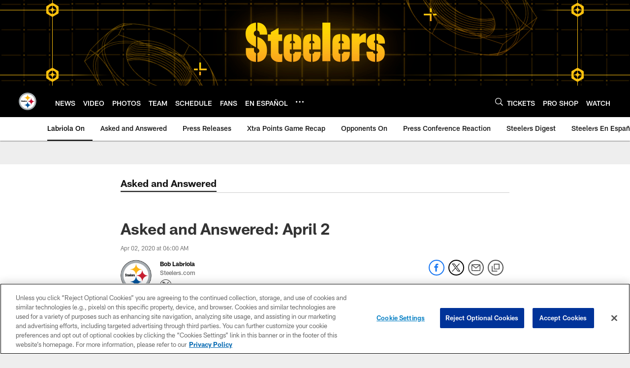

--- FILE ---
content_type: text/html; charset=utf-8
request_url: https://www.google.com/recaptcha/api2/aframe
body_size: 267
content:
<!DOCTYPE HTML><html><head><meta http-equiv="content-type" content="text/html; charset=UTF-8"></head><body><script nonce="9vyVoyd5Y4bxArIRNcbxIw">/** Anti-fraud and anti-abuse applications only. See google.com/recaptcha */ try{var clients={'sodar':'https://pagead2.googlesyndication.com/pagead/sodar?'};window.addEventListener("message",function(a){try{if(a.source===window.parent){var b=JSON.parse(a.data);var c=clients[b['id']];if(c){var d=document.createElement('img');d.src=c+b['params']+'&rc='+(localStorage.getItem("rc::a")?sessionStorage.getItem("rc::b"):"");window.document.body.appendChild(d);sessionStorage.setItem("rc::e",parseInt(sessionStorage.getItem("rc::e")||0)+1);localStorage.setItem("rc::h",'1768794803666');}}}catch(b){}});window.parent.postMessage("_grecaptcha_ready", "*");}catch(b){}</script></body></html>

--- FILE ---
content_type: text/javascript; charset=utf-8
request_url: https://auth-id.steelers.com/accounts.webSdkBootstrap?apiKey=4_6sqKg07tq1sShaHq5PzfmQ&pageURL=https%3A%2F%2Fwww.steelers.com%2Fnews%2Fasked-and-answered-april-2-x9811&sdk=js_latest&sdkBuild=18435&format=json
body_size: 417
content:
{
  "callId": "019bd462bd8270bf95afabe5f2f76b9f",
  "errorCode": 0,
  "apiVersion": 2,
  "statusCode": 200,
  "statusReason": "OK",
  "time": "2026-01-19T03:53:19.500Z",
  "hasGmid": "ver4"
}